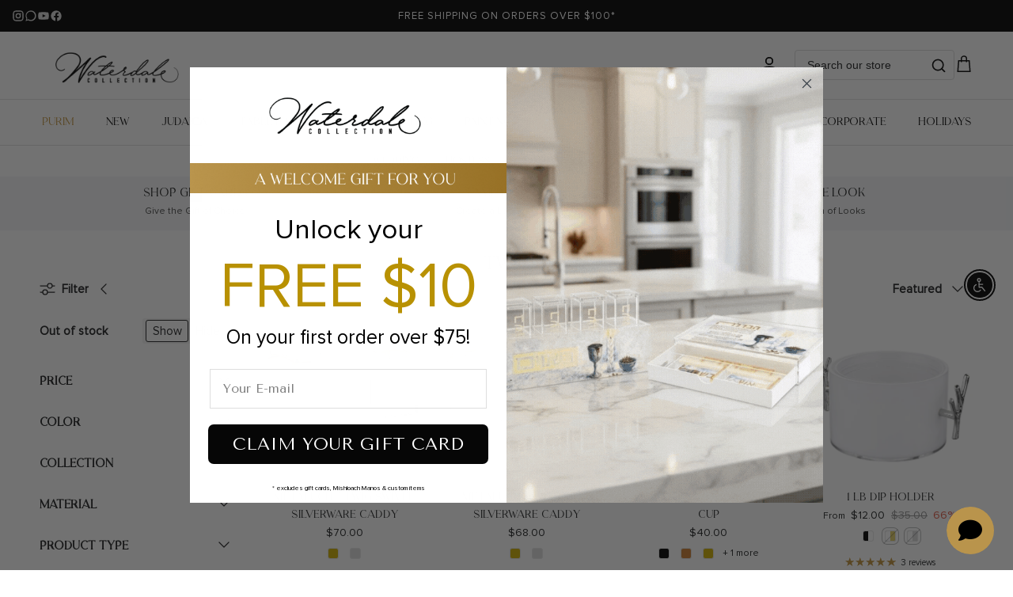

--- FILE ---
content_type: text/html; charset=UTF-8
request_url: https://app.answerai.co.uk/widget/htuBqZGI5ViPqDJ9z8uTuraRQfn3cnMH/button
body_size: 1829
content:
<html lang="en"><head><meta content="text/html; charset=utf-8">
	<meta name="viewport" content="width=device-width, initial-scale=1, maximum-scale=1, user-scalable=no">
	<link href="https://fonts.googleapis.com/css?family=Lato:100,100i,300,300i,400,400i,700,700i,900,900i&amp;subset=latin-ext">
	<link rel="stylesheet" href="https://cdnjs.cloudflare.com/ajax/libs/font-awesome/6.4.0/css/all.min.css" integrity="sha512-iecdLmaskl7CVkqkXNQ/ZH/XLlvWZOJyj7Yy7tcenmpD1ypASozpmT/E0iPtmFIB46ZmdtAc9eNBvH0H/ZpiBw==" crossorigin="anonymous" referrerpolicy="no-referrer" />
	<style>
		

		:root {
		--answer-header-background-color: #003473 !important;
		--answer-header-text-color: #ffffff !important;' +
		}
		.answer-visitor-chat-bubble {
			background :  #e5e5e5 !important;
			color :  #333333 !important;
		}
		.answer-agent-chat-bubble {
			background :  #003473 !important;
			color :  #ffffff !important;
		}
	</style>
		</head>
		<body class="font-lato" style="margin:0px">
			<div style="width: 100%; height: 100%;">
								<button id="button" 
						type="button" 
						onclick="toggle_button(this)" 
						style="cursor:pointer;
							   width:60px; 
							   height:60px;
							   border-radius:32px;
							   bottom: 0px; 
							   left: 0px; 
							   position: absolute; 
							   z-index: 1000; 
							   border: 0px;
							   background-color:rgb(185 148 76 / 1.00);
							   color:#000000;"
							   data-state="show">
						<i class="fa fa-angle-down" id="answer-ai-hide" style="font-size:30px;display:none"></i>
						<i class="fa fa-comment" id="answer-ai-show" style="font-size:30px;"></i>
				</button>
							</div>

		</body>
		<script>

		var is_mobile_htuBqZGI5ViPqDJ9z8uTuraRQfn3cnMH = false;
		var current_path_htuBqZGI5ViPqDJ9z8uTuraRQfn3cnMH = window.location.pathname;
		var mobile_button_style_json_htuBqZGI5ViPqDJ9z8uTuraRQfn3cnMH = "{}";
		var desktop_button_style_json_htuBqZGI5ViPqDJ9z8uTuraRQfn3cnMH = "{}";

		function applyButtonStyles_htuBqZGI5ViPqDJ9z8uTuraRQfn3cnMH(element, stylesObject) {
			if (!element || !stylesObject) { return; }
			try {
				Object.keys(stylesObject).forEach(function(key){
					var value = stylesObject[key];
					var kebabKey = key.indexOf('-') !== -1 ? key : key.replace(/([A-Z])/g, '-$1').toLowerCase();
					element.style.setProperty(kebabKey, value, 'important');
				});
			} catch(e) {}
		}

		parent.postMessage({function: "check_button_mobile_htuBqZGI5ViPqDJ9z8uTuraRQfn3cnMH"}, '*' );

			window.addEventListener("message", (event)=>{
			    if (event.data.event == "button_click_htuBqZGI5ViPqDJ9z8uTuraRQfn3cnMH"){
					document.getElementById('button').dataset.state 		= event.data.show_htuBqZGI5ViPqDJ9z8uTuraRQfn3cnMH ? 'hide' : 'show';
					document.getElementById("answer-ai-show").style.display = event.data.show_htuBqZGI5ViPqDJ9z8uTuraRQfn3cnMH ? "none" : 'inline';
					document.getElementById("answer-ai-hide").style.display = event.data.show_htuBqZGI5ViPqDJ9z8uTuraRQfn3cnMH ? "inline": 'none';
				}

				if(event.data.event == "button_mobile_htuBqZGI5ViPqDJ9z8uTuraRQfn3cnMH"){
					is_mobile_htuBqZGI5ViPqDJ9z8uTuraRQfn3cnMH = event.data.mobile;
					current_path_htuBqZGI5ViPqDJ9z8uTuraRQfn3cnMH = event.data.location;
					document.getElementById('button').style.transform = is_mobile_htuBqZGI5ViPqDJ9z8uTuraRQfn3cnMH ? 
					'scale(' + 1 + ')' : 
					'scale(' + 1 + ')';

					try {
						var jsonString_htuBqZGI5ViPqDJ9z8uTuraRQfn3cnMH = is_mobile_htuBqZGI5ViPqDJ9z8uTuraRQfn3cnMH ? mobile_button_style_json_htuBqZGI5ViPqDJ9z8uTuraRQfn3cnMH : desktop_button_style_json_htuBqZGI5ViPqDJ9z8uTuraRQfn3cnMH;
						var stylesObject_htuBqZGI5ViPqDJ9z8uTuraRQfn3cnMH = {};
						if (jsonString_htuBqZGI5ViPqDJ9z8uTuraRQfn3cnMH && jsonString_htuBqZGI5ViPqDJ9z8uTuraRQfn3cnMH.trim() !== '') {
							stylesObject_htuBqZGI5ViPqDJ9z8uTuraRQfn3cnMH = JSON.parse(jsonString_htuBqZGI5ViPqDJ9z8uTuraRQfn3cnMH);
						}
						applyButtonStyles_htuBqZGI5ViPqDJ9z8uTuraRQfn3cnMH(document.getElementById('button'), stylesObject_htuBqZGI5ViPqDJ9z8uTuraRQfn3cnMH);
					} catch(e) {}

					if (matchesWildcardUrls_htuBqZGI5ViPqDJ9z8uTuraRQfn3cnMH()) {
						document.getElementById('button').style.display = 'none';
					} else {
												document.getElementById('button').style.display = 'block';
											}
				}
			}
			, false);
			if(window.show_splash_htuBqZGI5ViPqDJ9z8uTuraRQfn3cnMH == 'htuBqZGI5ViPqDJ9z8uTuraRQfn3cnMH'){
				setTimeout(function(){
					parent.postMessage({function: "button_click_htuBqZGI5ViPqDJ9z8uTuraRQfn3cnMH", value:true}, '*');
				}, 1000)
			}
						function toggle_button(ele)
			{	
				parent.postMessage({function: "button_click_htuBqZGI5ViPqDJ9z8uTuraRQfn3cnMH", value:ele.dataset.state == "show"}, '*');
			}

			function matchesWildcardUrls_htuBqZGI5ViPqDJ9z8uTuraRQfn3cnMH() {
				// Example wildcard patterns - replace with your actual array
				var wildcardUrls_htuBqZGI5ViPqDJ9z8uTuraRQfn3cnMH = [];

				if(is_mobile_htuBqZGI5ViPqDJ9z8uTuraRQfn3cnMH) {
					wildcardUrls_htuBqZGI5ViPqDJ9z8uTuraRQfn3cnMH = "".split(','); //mobile;
				} else {
					wildcardUrls_htuBqZGI5ViPqDJ9z8uTuraRQfn3cnMH = "".split(','); //desktop;
				}

				return wildcardUrls_htuBqZGI5ViPqDJ9z8uTuraRQfn3cnMH.some(pattern_htuBqZGI5ViPqDJ9z8uTuraRQfn3cnMH => {
					// Convert wildcard pattern to regex
					const regexPattern_htuBqZGI5ViPqDJ9z8uTuraRQfn3cnMH = pattern_htuBqZGI5ViPqDJ9z8uTuraRQfn3cnMH
						.replace(/\//g, '\\/') // Escape forward slashes
						.replace(/\*/g, '.*'); 
					const regex_htuBqZGI5ViPqDJ9z8uTuraRQfn3cnMH = new RegExp(`^${regexPattern_htuBqZGI5ViPqDJ9z8uTuraRQfn3cnMH}$`);
					
					return regex_htuBqZGI5ViPqDJ9z8uTuraRQfn3cnMH.test(current_path_htuBqZGI5ViPqDJ9z8uTuraRQfn3cnMH);
				});
			} 

		</script>
		</html>


--- FILE ---
content_type: text/css
request_url: https://waterdalecollection.com/cdn/shop/t/110/assets/swatches.css?v=163052750020605043881768929065
body_size: 881
content:
@charset "UTF-8";[data-swatch=white]{--swatch-background-color:#ffffff}[data-swatch=red]{--swatch-background-color:#AC1C1C}[data-swatch=emerald]{--swatch-background-color:#00646C}[data-swatch=sage]{--swatch-background-color:#8DA29A}[data-swatch="olive green"]{--swatch-background-color:#BAB86C}[data-swatch=blue]{--swatch-background-color:#0e3d8a}[data-swatch=green]{--swatch-background-color:#37B767}[data-swatch=yellow]{--swatch-background-color:#E3DD0B}[data-swatch=gold]{--swatch-background-color:#D1B000}[data-swatch=marble]{--swatch-background-color:#DDDDDD}[data-swatch=camel]{--swatch-background-color:#DF974D}[data-swatch=silver]{--swatch-background-color:#DDDDDD}[data-swatch=black]{--swatch-background-color:#000000}[data-swatch="black & gold"],[data-swatch=onyx]{--swatch-background-image: linear-gradient(to right, #000000, #000000 50%, #D1B000 50%, #D1B000) }[data-swatch="black & silver"]{--swatch-background-image: linear-gradient(to right, #000000, #000000 50%, #DDDDDD 50%, #DDDDDD) }[data-swatch=clear]{--swatch-background-color:#fffff}[data-swatch="clear & black"]{--swatch-background-image: linear-gradient(to right, #ffffff, #ffffff 50%, #000000 50%, #000000) }[data-swatch="white & black"]{--swatch-background-image: linear-gradient(to right, #000000, #000000 50%, #ffffff 50%, #ffffff) }[data-swatch="black & white"]{--swatch-background-image: linear-gradient(to right, #ffffff, #ffffff 50%, #000000 50%, #000000) }[data-swatch=bronze]{--swatch-background-color:#CD7F32}[data-swatch="white & gold"]{--swatch-background-image: linear-gradient(to right, #ffffff, #ffffff 50%, #D1B000 50%, #D1B000) }[data-swatch="white & silver"]{--swatch-background-image: linear-gradient(to right, #ffffff, #ffffff 50%, #C0C0C0 50%, #C0C0C0) }[data-swatch="clear & gold"]{--swatch-background-image: linear-gradient(to right, #ffffff, #ffffff 50%, #D1B000 50%, #D1B000) }[data-swatch="clear & silver"]{--swatch-background-image: linear-gradient(to right, #ffffff, #ffffff 50%, #C0C0C0 50%, #C0C0C0) }[data-swatch="dark wood"]{--swatch-background-color:#A1662F}[data-swatch=frosted]{--swatch-background-color:#d3d3d3}[data-swatch=gray]{--swatch-background-color:#808080}[data-swatch=navy]{--swatch-background-color:#000080}[data-swatch="navy & white"]{--swatch-background-image: linear-gradient(to right, #000080, #000080 50%, #ffffff 50%, #ffffff) }[data-swatch="navy & gold"]{--swatch-background-image: linear-gradient(to right, #000080, #000080 50%, #D1B000 50%, #D1B000) }[data-swatch="navy / white / gold"]{--swatch-background-image: linear-gradient(to right, #000080, #000080 33.3%, #ffffff 33.3%, #ffffff 66.6%, #D1B000 66.6%, #D1B000) }[data-swatch="blue & silver"]{--swatch-background-image: linear-gradient(to right, #0e3d8a, #0e3d8a 50%, #000000 50%, #000000) }[data-swatch="gold & silver"]{--swatch-background-image: linear-gradient(to right, #D1B000, #D1B000 50%, #C0C0C0 50%, #C0C0C0) }[data-swatch="gold & white"]{--swatch-background-image: linear-gradient(to right, #D1B000, #D1B000 50%, #ffffff 50%, #ffffff) }[data-swatch=purple]{--swatch-background-color:#800080}[data-swatch=pink]{--swatch-background-color:#FE828C}[data-swatch=brown]{--swatch-background-color:#964B00}[data-swatch="light wood"]{--swatch-background-color:#deb887}[data-swatch="gray & gold painting"]{--swatch-background-image: url(//waterdalecollection.com/cdn/shop/files/Gray_Gold_128x128_crop_center.png?v=6701688986280972597) }[data-swatch="marble & gold"]{--swatch-background-image: linear-gradient(to right, #808080, #808080 50%, #D1B000 50%, #D1B000) }[data-swatch="gold & gold"]{--swatch-background-color:#D1B000}[data-swatch="silver & silver"]{--swatch-background-color:#C0C0C0}[data-swatch="marble & silver"]{--swatch-background-image: linear-gradient(to right, #808080, #808080 50%, #C0C0C0 50%, #C0C0C0) }[data-swatch=amber]{--swatch-background-color:#FFBF00}[data-swatch="black glitter"]{--swatch-background-color:#000000}[data-swatch=blush]{--swatch-background-color:#FE828C}[data-swatch="brown / tan / gold"]{--swatch-background-image: linear-gradient(to right, #964B00, #964B00 33.3%, #D2B48C 33.3%, #D2B48C 66.6%, #D1B000 66.6%, #D1B000) }[data-swatch="brown / white / gold"]{--swatch-background-image: linear-gradient(to right, #964B00, #964B00 33.3%, #ffffff 33.3%, #ffffff 66.6%, #D1B000 66.6%, #D1B000) }[data-swatch=tan]{--swatch-background-color:#D2B48C}[data-swatch="cream & gold"]{--swatch-background-image: linear-gradient(to right, #D2B48C, #D2B48C 50%, #D1B000 50%, #D1B000) }[data-swatch="dark gold / white / gold"]{--swatch-background-image: linear-gradient(to right, #966919, #966919 33.3%, #ffffff 33.3%, #ffffff 66.6%, #D1B000 66.6%, #D1B000) }[data-swatch="dark gray & silver"]{--swatch-background-image: linear-gradient(to right, #5A5A5A, #5A5A5A 50%, #C0C0C0 50%, #C0C0C0) }[data-swatch="dark gray / silver / black"]{--swatch-background-image: linear-gradient(to right, #5A5A5A, #5A5A5A 33.3%, #C0C0C0 33.3%, #C0C0C0 66.6%, #000000 66.6%, #000000) }[data-swatch="silver / white / black"]{--swatch-background-image: linear-gradient(to right, #C0C0C0, #C0C0C0 33.3%, #ffffff 33.3%, #ffffff 66.6%, #000000 66.6%, #000000) }[data-swatch="dark gray / white / silver"]{--swatch-background-image: linear-gradient(to right, #5A5A5A, #5A5A5A 33.3%, #ffffff 33.3%, #ffffff 66.6%, #C0C0C0 66.6%, #C0C0C0) }[data-swatch="gold - no words"]{--swatch-background-color:#964B00}[data-swatch="gold / rose gold / cream"]{--swatch-background-image: linear-gradient(to right, #D1B000, #D1B000 33.3%, #B76E79 33.3%, #B76E79 66.6%, #D2B48C 66.6%, #D2B48C) }[data-swatch="gold / white / sapphire"]{--swatch-background-image: linear-gradient(to right, #D1B000, #D1B000 33.3%, #ffffff 33.3%, #ffffff 66.6%, #0e3d8a 66.6%, #0e3d8a) }[data-swatch="gold / white / silver"]{--swatch-background-image: linear-gradient(to right, #D1B000, #D1B000 33.3%, #ffffff 33.3%, #ffffff 66.6%, #C0C0C0 66.6%, #C0C0C0) }[data-swatch="gold glitter"]{--swatch-background-color:#D1B000}[data-swatch="gray / white / silver"]{--swatch-background-image: linear-gradient(to right, #808080, #808080 33.3%, #ffffff 33.3%, #ffffff 66.6%, #C0C0C0 66.6%, #C0C0C0) }[data-swatch="gray smooth"],[data-swatch="gray velvet pattern"]{--swatch-background-color:#808080}[data-swatch="gun metal"]{--swatch-background-color:#5A5A5A}[data-swatch="gold mirror"]{--swatch-background-color:#D1B000}[data-swatch="rose gold"]{--swatch-background-color:#B76E79}[data-swatch="rose gold & cream"]{--swatch-background-image: linear-gradient(to right, #B76E79, #B76E79 50%, #D2B48C 50%, #D2B48C) }[data-swatch="silver glitter"],[data-swatch="silver mirror"]{--swatch-background-color:#C0C0C0}[data-swatch="tan & white"]{--swatch-background-image: linear-gradient(to right, #80604d, #80604d 50%, #ffffff 50%, #ffffff) }[data-swatch=taupe]{--swatch-background-color:#D2B48C}[data-swatch="taupe & white"]{--swatch-background-image: linear-gradient(to right, #D2B48C, #D2B48C 50%, #ffffff 50%, #ffffff) }[data-swatch=mauve],[data-swatch="pink / mauve"],[data-swatch="mauve pink"],[data-swatch=watercolor]{--swatch-background-color:#FFB6C1}[data-swatch=wood]{--swatch-background-color:#A1662F}[data-swatch="emerald green"]{--swatch-background-color:#246927}[data-swatch=cherry]{--swatch-background-image: url(//waterdalecollection.com/cdn/shop/files/Cherry_128x128_crop_center.jpg?v=8262545045257589896) }[data-swatch="silver & gold"]{--swatch-background-image: url(//waterdalecollection.com/cdn/shop/files/Silver_Gold_128x128_crop_center.jpg?v=33211) }[data-swatch=embossed]{--swatch-background-image: url(//waterdalecollection.com/cdn/shop/files/Embossed_128x128_crop_center.jpg?v=33211) }[data-swatch=plain]{--swatch-background-image: url(//waterdalecollection.com/cdn/shop/files/Plain_128x128_crop_center.jpg?v=33211) }[data-swatch=geometric]{--swatch-background-image: url(//waterdalecollection.com/cdn/shop/files/Geometric_128x128_crop_center.jpg?v=16616545937942471990) }[data-swatch=leatherette]{--swatch-background-image: url(//waterdalecollection.com/cdn/shop/files/Leatherette_128x128_crop_center.jpg?v=663563072824200437) }[data-swatch=agate]{--swatch-background-image: url(//waterdalecollection.com/cdn/shop/files/Agate1_128x128_crop_center.jpg?v=9120396662706520745) }[data-swatch=butterfly]{--swatch-background-image: url(//waterdalecollection.com/cdn/shop/files/Butterfly1_128x128_crop_center.jpg?v=10900138594446062894) }[data-swatch=classic]{--swatch-background-image: url(//waterdalecollection.com/cdn/shop/files/Classic1_128x128_crop_center.jpg?v=6435995207013158874) }[data-swatch="classic2.0"]{--swatch-background-image: url(//waterdalecollection.com/cdn/shop/files/classic2.0_128x128_crop_center.jpg?v=4418551569273970777) }[data-swatch="dot border"]{--swatch-background-image: url(//waterdalecollection.com/cdn/shop/files/Dot_128x128_crop_center.jpg?v=9899858340632544132) }[data-swatch="french toile"]{--swatch-background-image: url(//waterdalecollection.com/cdn/shop/files/Frenchtoile_128x128_crop_center.jpg?v=11557295715842929331) }[data-swatch=hemstitch]{--swatch-background-image: url(//waterdalecollection.com/cdn/shop/files/Hemstitch1_128x128_crop_center.jpg?v=7632993117534856505) }[data-swatch=lemona]{--swatch-background-image: url(//waterdalecollection.com/cdn/shop/files/Lemona1_128x128_crop_center.jpg?v=8861596085524308616) }[data-swatch=onyx]{--swatch-background-image: url(//waterdalecollection.com/cdn/shop/files/onyx1_128x128_crop_center.jpg?v=6519373805970253745) }[data-swatch=painted]{--swatch-background-image: url(//waterdalecollection.com/cdn/shop/files/Painted1_128x128_crop_center.jpg?v=7572447955683699704) }[data-swatch="onyx butterfly"]{--swatch-background-image: url(//waterdalecollection.com/cdn/shop/files/onyxbutterfly_128x128_crop_center.jpg?v=16546741022053838366) }[data-swatch=resin]{--swatch-background-image: url(//waterdalecollection.com/cdn/shop/files/Resin1_128x128_crop_center.jpg?v=15903206021917512779) }[data-swatch=suspended]{--swatch-background-image: url(//waterdalecollection.com/cdn/shop/files/SS-SU_128x128_crop_center.jpg?v=9384658301544726796) }[data-swatch=leaf]{--swatch-background-image: url(//waterdalecollection.com/cdn/shop/files/Leaf_128x128_crop_center.jpg?v=7734652833206511208) }[data-swatch=embossed]{--swatch-background-image: url(//waterdalecollection.com/cdn/shop/files/embossed_128x128_crop_center.png?v=6953138037857101227) }[data-swatch=plain]{--swatch-background-image: url(//waterdalecollection.com/cdn/shop/files/plain_128x128_crop_center.png?v=10599949020714379873) }
/*# sourceMappingURL=/cdn/shop/t/110/assets/swatches.css.map?v=163052750020605043881768929065 */


--- FILE ---
content_type: text/json
request_url: https://conf.config-security.com/model
body_size: 84
content:
{"title":"recommendation AI model (keras)","structure":"release_id=0x3c:7a:4a:4e:2e:37:37:38:44:4f:50:33:51:69:3e:77:26:4d:25:6d:5a:52:63:25:52:4c:75:50:7a;keras;n0so6vgpw7f8l4o1ooqxbv5k3ei2soiut6n62lzox8effkw49bpgixkqegolnurocm22il0o","weights":"../weights/3c7a4a4e.h5","biases":"../biases/3c7a4a4e.h5"}

--- FILE ---
content_type: application/javascript; charset=utf-8
request_url: https://app.answerai.co.uk/widget/htuBqZGI5ViPqDJ9z8uTuraRQfn3cnMH/script
body_size: 8753
content:
const const_button_iframe_htuBqZGI5ViPqDJ9z8uTuraRQfn3cnMH = '<iframe src="https://app.answerai.co.uk/widget/htuBqZGI5ViPqDJ9z8uTuraRQfn3cnMH/button" frameborder="0" scrolling="no" width="64px" height="64px" style="outline:none !important; visibility:visible !important; resize:none !important; box-shadow:none !important; overflow:visible !important; background:none !important; opacity:1 !important; filter:alpha(opacity=100) !important; -ms-filter:progid:DXImageTransform.Microsoft.Alpha(Opacity=100) !important; -mz-opacity:1 !important; -khtml-opacity:1 !important; top:auto !important; right:20px !important; bottom:20px !important; left :auto !important; position:fixed !important; border:0 !important; min-height:60px !important; min-width:64px !important; max-height:60px !important; max-width:64px !important; padding:0 !important; margin:0 !important; -moz-transition-property:none !important; -webkit-transition-property:none !important; -o-transition-property:none !important; transition-property:none !important; transform:none !important; -webkit-transform:none !important; -ms-transform:none !important; width:64px !important; height:60px !important; display:block !important; z-index:1000001 !important; background-color:transparent !important; cursor:none !important; float:none !important; border-radius:32px !important; pointer-events:auto !important; clip:auto !important; color-scheme:light !important;" id="button_htuBqZGI5ViPqDJ9z8uTuraRQfn3cnMH" name="button_htuBqZGI5ViPqDJ9z8uTuraRQfn3cnMH" class="" title="chat widget"></iframe>';
const const_splash_iframe_htuBqZGI5ViPqDJ9z8uTuraRQfn3cnMH = '<style type="text/css">.splash-animated-htuBqZGI5ViPqDJ9z8uTuraRQfn3cnMH {transition:width 200ms ease 0s, height 200ms ease 0s, max-height 200ms ease 0s, transform 300ms cubic-bezier(0, 1.2, 1, 1) 0s, opacity 83ms ease-out 0s;transform-origin: bottom right;}</style><div style="outline:none !important; visibility:visible !important; resize:none !important; box-shadow:rgba(0, 0, 0, 0.3) 0px 5px 40px; overflow:hidden !important; filter:alpha(opacity=100) !important; -ms-filter:progid:DXImageTransform.Microsoft.Alpha(Opacity 1}) !important; top:auto !important;                 right: -435px !important;                bottom:auto !important;                left:auto !important;position:fixed !important; opacity: 0 !important;border:0 !important; /*min-height:520px !important; min-width:385px !important; max-height:520px !important; max-width:385px !important; */padding:0 !important; margin:0 !important; width:385px !important; height:520px !important; z-index:1000001 !important; background-color:rgb(185 148 76 / 1.00) !important;cursor:none !important; float:none !important; border-radius:16px !important; pointer-events:auto !important; clip:auto !important; color-scheme:light !important;"id="splash_container_htuBqZGI5ViPqDJ9z8uTuraRQfn3cnMH" ><iframe src="" frameborder="0"id="splash_htuBqZGI5ViPqDJ9z8uTuraRQfn3cnMH" scrolling="no" width="385px" height="520px" class="open" title="splash widget"style="border-radius:16px"allowFullScreen></iframe></div>';

var mobile_htuBqZGI5ViPqDJ9z8uTuraRQfn3cnMH = mobile_check_htuBqZGI5ViPqDJ9z8uTuraRQfn3cnMH();
var compact_htuBqZGI5ViPqDJ9z8uTuraRQfn3cnMH = false;
var maximised_htuBqZGI5ViPqDJ9z8uTuraRQfn3cnMH = false;
var splash_mode_htuBqZGI5ViPqDJ9z8uTuraRQfn3cnMH = 'splash';
var splash_title_height_htuBqZGI5ViPqDJ9z8uTuraRQfn3cnMH = 0;
var recorded_splash_height_htuBqZGI5ViPqDJ9z8uTuraRQfn3cnMH = 0;
var logged_in_customer_htuBqZGI5ViPqDJ9z8uTuraRQfn3cnMH = null;
var chat_loaded_bool_htuBqZGI5ViPqDJ9z8uTuraRQfn3cnMH = false;
var request_running_htuBqZGI5ViPqDJ9z8uTuraRQfn3cnMH = false;

set_compact_htuBqZGI5ViPqDJ9z8uTuraRQfn3cnMH();

const chat_token_htuBqZGI5ViPqDJ9z8uTuraRQfn3cnMH = '';
const main_chat_htuBqZGI5ViPqDJ9z8uTuraRQfn3cnMH = '' == 'main_chat';
const attached_slugs_htuBqZGI5ViPqDJ9z8uTuraRQfn3cnMH = '';
const main_chat_style_htuBqZGI5ViPqDJ9z8uTuraRQfn3cnMH = main_chat_htuBqZGI5ViPqDJ9z8uTuraRQfn3cnMH ? 'style="width : 100%; height : 100%; display : table-cell; vertical-align : middle; text-align : center"' : '';
const const_element_to_add_htuBqZGI5ViPqDJ9z8uTuraRQfn3cnMH = '<div id="const_container_div" ' + main_chat_style_htuBqZGI5ViPqDJ9z8uTuraRQfn3cnMH + '>' + const_button_iframe_htuBqZGI5ViPqDJ9z8uTuraRQfn3cnMH + const_splash_iframe_htuBqZGI5ViPqDJ9z8uTuraRQfn3cnMH + '</div>';

const const_added_element_htuBqZGI5ViPqDJ9z8uTuraRQfn3cnMH = document.createElement('div');

if (main_chat_htuBqZGI5ViPqDJ9z8uTuraRQfn3cnMH) {
    const_added_element_htuBqZGI5ViPqDJ9z8uTuraRQfn3cnMH.style.height = '100%';
    const_added_element_htuBqZGI5ViPqDJ9z8uTuraRQfn3cnMH.style.width = '100%';
    const_added_element_htuBqZGI5ViPqDJ9z8uTuraRQfn3cnMH.style.display = 'table';

    if ('colour' == 'image') {
        document.body.style.marginTop = '0px';
        document.body.style.backgroundImage = 'url(rgb(255 255 255 / 0.50))';
        document.body.style.backgroundSize = 'cover';
    } else {
        document.body.style.marginTop = '0px';
        document.body.style.background = 'rgb(255 255 255 / 0.50)';
    }

    document.body.style.height = '100%';
    document.body.style.width = '100%';
    document.body.style.margin = '0px';

    document.firstElementChild.style.height = '100%';
    document.firstElementChild.style.width = '100%';
}

/* document.querySelectorAll('a').forEach(el => {
    el.addEventListener('click', function (e) {
        if (request_running_htuBqZGI5ViPqDJ9z8uTuraRQfn3cnMH) {
            e.preventDefault();
            // Show your own custom modal here
            const confirmed = confirm("Your agent is currently returning an answer, if you leave the page, your answer may not be returned.");
            if (confirmed) {
                window.location = e.target.href;
            }
        }
    });
}); */

const_added_element_htuBqZGI5ViPqDJ9z8uTuraRQfn3cnMH.innerHTML = const_element_to_add_htuBqZGI5ViPqDJ9z8uTuraRQfn3cnMH;
document.body.appendChild(const_added_element_htuBqZGI5ViPqDJ9z8uTuraRQfn3cnMH);

// Initialize button intersection monitoring after a short delay to ensure DOM is ready
setTimeout(() => {
    init_button_intersection_monitoring_htuBqZGI5ViPqDJ9z8uTuraRQfn3cnMH();
}, 500);

//on button click ... show/hide chat, toggle button cross or chat icon
const button_htuBqZGI5ViPqDJ9z8uTuraRQfn3cnMH = document.getElementById("button_htuBqZGI5ViPqDJ9z8uTuraRQfn3cnMH");
const splash_htuBqZGI5ViPqDJ9z8uTuraRQfn3cnMH = document.getElementById("splash_htuBqZGI5ViPqDJ9z8uTuraRQfn3cnMH");
const splash_container_htuBqZGI5ViPqDJ9z8uTuraRQfn3cnMH = document.getElementById("splash_container_htuBqZGI5ViPqDJ9z8uTuraRQfn3cnMH");

var previousUrl_htuBqZGI5ViPqDJ9z8uTuraRQfn3cnMH = location.href;
var observer_htuBqZGI5ViPqDJ9z8uTuraRQfn3cnMH = new MutationObserver(function(mutations) {
    // If URL changes...
    if (location.href !== previousUrl_htuBqZGI5ViPqDJ9z8uTuraRQfn3cnMH) {
        splash_onload_htuBqZGI5ViPqDJ9z8uTuraRQfn3cnMH();
        previousUrl_htuBqZGI5ViPqDJ9z8uTuraRQfn3cnMH = location.href;
    }
});

// Mutation observer setup
const config_htuBqZGI5ViPqDJ9z8uTuraRQfn3cnMH = {subtree: true, childList: true};
observer_htuBqZGI5ViPqDJ9z8uTuraRQfn3cnMH.observe(document, config_htuBqZGI5ViPqDJ9z8uTuraRQfn3cnMH);

window.addEventListener('load', function() {
    splash_onload_htuBqZGI5ViPqDJ9z8uTuraRQfn3cnMH();
    apply_button_iframe_position_htuBqZGI5ViPqDJ9z8uTuraRQfn3cnMH();
});

function splash_onload_htuBqZGI5ViPqDJ9z8uTuraRQfn3cnMH() {
    logged_in_customer_htuBqZGI5ViPqDJ9z8uTuraRQfn3cnMH = get_logged_in_customer_htuBqZGI5ViPqDJ9z8uTuraRQfn3cnMH();
    splash_htuBqZGI5ViPqDJ9z8uTuraRQfn3cnMH.contentWindow.postMessage({
        event: "script_load_htuBqZGI5ViPqDJ9z8uTuraRQfn3cnMH",
        url: window.location.href,
        customer: logged_in_customer_htuBqZGI5ViPqDJ9z8uTuraRQfn3cnMH
    }, '*');

    try { apply_button_iframe_position_htuBqZGI5ViPqDJ9z8uTuraRQfn3cnMH(); } catch(e) {}
    run_customer_check_htuBqZGI5ViPqDJ9z8uTuraRQfn3cnMH();
}

splash_htuBqZGI5ViPqDJ9z8uTuraRQfn3cnMH.src = splash_src_htuBqZGI5ViPqDJ9z8uTuraRQfn3cnMH();
splash_htuBqZGI5ViPqDJ9z8uTuraRQfn3cnMH.onload = splash_onload_htuBqZGI5ViPqDJ9z8uTuraRQfn3cnMH;

window.addEventListener(
    "message",
    (event) => {
        if (event.origin !== "https://app.answerai.co.uk") return;

        if (typeof(window[event.data.function]) != 'undefined') {
            window[event.data.function](event.data.value);
        }
    },
    false
);

function run_customer_check_htuBqZGI5ViPqDJ9z8uTuraRQfn3cnMH() {
    setTimeout(() => {
        var check_customer_htuBqZGI5ViPqDJ9z8uTuraRQfn3cnMH = get_logged_in_customer_htuBqZGI5ViPqDJ9z8uTuraRQfn3cnMH();
        if (logged_in_customer_htuBqZGI5ViPqDJ9z8uTuraRQfn3cnMH != check_customer_htuBqZGI5ViPqDJ9z8uTuraRQfn3cnMH) {
            logged_in_customer_htuBqZGI5ViPqDJ9z8uTuraRQfn3cnMH = check_customer_htuBqZGI5ViPqDJ9z8uTuraRQfn3cnMH
            splash_htuBqZGI5ViPqDJ9z8uTuraRQfn3cnMH.contentWindow.postMessage({
                event: "script_load_htuBqZGI5ViPqDJ9z8uTuraRQfn3cnMH",
                url: window.location.href,
                customer: logged_in_customer_htuBqZGI5ViPqDJ9z8uTuraRQfn3cnMH
            }, '*');
        }

        run_customer_check_htuBqZGI5ViPqDJ9z8uTuraRQfn3cnMH();
    }, 2000);
}

function get_logged_in_customer_htuBqZGI5ViPqDJ9z8uTuraRQfn3cnMH() {
    try {
        var curr_htuBqZGI5ViPqDJ9z8uTuraRQfn3cnMH = window.ShopifyAnalytics.meta.page.customerId;
        if (curr_htuBqZGI5ViPqDJ9z8uTuraRQfn3cnMH !== undefined && 
            curr_htuBqZGI5ViPqDJ9z8uTuraRQfn3cnMH !== null && 
            curr_htuBqZGI5ViPqDJ9z8uTuraRQfn3cnMH !== "") {
            return curr_htuBqZGI5ViPqDJ9z8uTuraRQfn3cnMH;
        }
    } catch(e) { }

    try {
        var curr_htuBqZGI5ViPqDJ9z8uTuraRQfn3cnMH = window.meta.page.customerId;
        if (curr_htuBqZGI5ViPqDJ9z8uTuraRQfn3cnMH !== undefined && 
            curr_htuBqZGI5ViPqDJ9z8uTuraRQfn3cnMH !== null && 
            curr_htuBqZGI5ViPqDJ9z8uTuraRQfn3cnMH !== "") {
            return curr_htuBqZGI5ViPqDJ9z8uTuraRQfn3cnMH;
        }
    } catch (e) { }

    try {
        var curr_htuBqZGI5ViPqDJ9z8uTuraRQfn3cnMH = _st.cid;
        if (curr_htuBqZGI5ViPqDJ9z8uTuraRQfn3cnMH !== undefined && 
            curr_htuBqZGI5ViPqDJ9z8uTuraRQfn3cnMH !== null && 
            curr_htuBqZGI5ViPqDJ9z8uTuraRQfn3cnMH !== "") {
            return curr_htuBqZGI5ViPqDJ9z8uTuraRQfn3cnMH;
        }
    } catch (e) { }

    return null;
}

function splash_src_htuBqZGI5ViPqDJ9z8uTuraRQfn3cnMH() {
    var splash_adds_htuBqZGI5ViPqDJ9z8uTuraRQfn3cnMH = [];

    if (compact_htuBqZGI5ViPqDJ9z8uTuraRQfn3cnMH) {
        splash_adds_htuBqZGI5ViPqDJ9z8uTuraRQfn3cnMH.push('mobile=true');
    }
    if (window.admin_splash_htuBqZGI5ViPqDJ9z8uTuraRQfn3cnMH == 'htuBqZGI5ViPqDJ9z8uTuraRQfn3cnMH') {
        splash_adds_htuBqZGI5ViPqDJ9z8uTuraRQfn3cnMH.push('is_example=true');
    }
    if (main_chat_htuBqZGI5ViPqDJ9z8uTuraRQfn3cnMH) {
        splash_adds_htuBqZGI5ViPqDJ9z8uTuraRQfn3cnMH.push('main_chat=true');
    }
    if (chat_token_htuBqZGI5ViPqDJ9z8uTuraRQfn3cnMH != '') {
        splash_adds_htuBqZGI5ViPqDJ9z8uTuraRQfn3cnMH.push('chat_token=');
    }
    if ('' != 'null') {
        splash_adds_htuBqZGI5ViPqDJ9z8uTuraRQfn3cnMH.push('name=');
    }
    if ('' != '') {
        splash_adds_htuBqZGI5ViPqDJ9z8uTuraRQfn3cnMH.push('params=');
    }

    if (attached_slugs_htuBqZGI5ViPqDJ9z8uTuraRQfn3cnMH != '') {
        splash_adds_htuBqZGI5ViPqDJ9z8uTuraRQfn3cnMH.push('attached_slugs=' + encodeURIComponent(attached_slugs_htuBqZGI5ViPqDJ9z8uTuraRQfn3cnMH));
    }

        if (window.top == window.self && window.location.origin != "https://app.answerai.co.uk") {
        splash_adds_htuBqZGI5ViPqDJ9z8uTuraRQfn3cnMH.push('widget_visited=true');
    }
    
    return 'https://app.answerai.co.uk/widget/htuBqZGI5ViPqDJ9z8uTuraRQfn3cnMH/splash?' + splash_adds_htuBqZGI5ViPqDJ9z8uTuraRQfn3cnMH.join('&');
}

function button_click_htuBqZGI5ViPqDJ9z8uTuraRQfn3cnMH(show_htuBqZGI5ViPqDJ9z8uTuraRQfn3cnMH) {
    //if either of them are visible, hide them
    if (splash_container_htuBqZGI5ViPqDJ9z8uTuraRQfn3cnMH.style.transform != "scale(0)") {
        setTimeout(function() {
            splash_container_htuBqZGI5ViPqDJ9z8uTuraRQfn3cnMH.style.display = "none";
        }, 300);

        splash_container_htuBqZGI5ViPqDJ9z8uTuraRQfn3cnMH.style.transform = "scale(0)";
        splash_container_htuBqZGI5ViPqDJ9z8uTuraRQfn3cnMH.style.opacity = "0";

        if (compact_htuBqZGI5ViPqDJ9z8uTuraRQfn3cnMH) {
            compact_body_htuBqZGI5ViPqDJ9z8uTuraRQfn3cnMH(false);
        }
    } else {
        if (compact_htuBqZGI5ViPqDJ9z8uTuraRQfn3cnMH) {
            compact_body_htuBqZGI5ViPqDJ9z8uTuraRQfn3cnMH(true);
        }
        splash_container_htuBqZGI5ViPqDJ9z8uTuraRQfn3cnMH.style.display = "block";
        try { apply_button_iframe_position_htuBqZGI5ViPqDJ9z8uTuraRQfn3cnMH(); } catch(e) {}
        requestAnimationFrame(function(){
            splash_container_htuBqZGI5ViPqDJ9z8uTuraRQfn3cnMH.style.transform = "scale(1)";
            splash_container_htuBqZGI5ViPqDJ9z8uTuraRQfn3cnMH.style.opacity = "1";
        });
    }

    splash_htuBqZGI5ViPqDJ9z8uTuraRQfn3cnMH.contentWindow.postMessage({
        event: "button_click_htuBqZGI5ViPqDJ9z8uTuraRQfn3cnMH",
        splash_size: get_splash_size_htuBqZGI5ViPqDJ9z8uTuraRQfn3cnMH(),
        mobile: compact_htuBqZGI5ViPqDJ9z8uTuraRQfn3cnMH
    }, '*');
    button_htuBqZGI5ViPqDJ9z8uTuraRQfn3cnMH.contentWindow.postMessage({
        event: "button_click_htuBqZGI5ViPqDJ9z8uTuraRQfn3cnMH",
        show_htuBqZGI5ViPqDJ9z8uTuraRQfn3cnMH
    }, '*');
}

function compact_body_htuBqZGI5ViPqDJ9z8uTuraRQfn3cnMH(bool_htuBqZGI5ViPqDJ9z8uTuraRQfn3cnMH) {
    if (bool_htuBqZGI5ViPqDJ9z8uTuraRQfn3cnMH) {
        window.document.body.style.setProperty('height', '100%', 'important');
        window.document.body.style.setProperty('min-height', '100%', 'important');
        window.document.body.style.setProperty('max-height', '100%', 'important');
        window.document.body.style.setProperty('width', '100%', 'important');
        window.document.body.style.setProperty('min-width', '100%', 'important');
        window.document.body.style.setProperty('max-width', '100%', 'important');
        window.document.body.style.setProperty('overflow', 'hidden', 'important');
        window.document.body.style.setProperty('position', 'fixed', 'important');
    } else {
        window.document.body.style.removeProperty('height');
        window.document.body.style.removeProperty('min-height');
        window.document.body.style.removeProperty('max-height');
        window.document.body.style.removeProperty('width');
        window.document.body.style.removeProperty('min-width');
        window.document.body.style.removeProperty('max-width');
        window.document.body.style.removeProperty('overflow');
        window.document.body.style.removeProperty('position');
    }
}

function set_splash_title_height_htuBqZGI5ViPqDJ9z8uTuraRQfn3cnMH(height_htuBqZGI5ViPqDJ9z8uTuraRQfn3cnMH) {
    splash_title_height_htuBqZGI5ViPqDJ9z8uTuraRQfn3cnMH = height_htuBqZGI5ViPqDJ9z8uTuraRQfn3cnMH;
    auto_resize_htuBqZGI5ViPqDJ9z8uTuraRQfn3cnMH();
}

function get_splash_size_htuBqZGI5ViPqDJ9z8uTuraRQfn3cnMH() {
    if (compact_htuBqZGI5ViPqDJ9z8uTuraRQfn3cnMH) {
        return {
            height: window.innerHeight,
            width: document.body.clientWidth,
            container_height: window.innerHeight,
            splash_height: window.innerHeight,
        }
    } else {
        var bound_rect_htuBqZGI5ViPqDJ9z8uTuraRQfn3cnMH = splash_container_htuBqZGI5ViPqDJ9z8uTuraRQfn3cnMH.getBoundingClientRect();
        bound_rect_htuBqZGI5ViPqDJ9z8uTuraRQfn3cnMH.container_height = bound_rect_htuBqZGI5ViPqDJ9z8uTuraRQfn3cnMH.bottom - 50;
        bound_rect_htuBqZGI5ViPqDJ9z8uTuraRQfn3cnMH.splash_height = bound_rect_htuBqZGI5ViPqDJ9z8uTuraRQfn3cnMH.container_height;

        var container_height_adj_htuBqZGI5ViPqDJ9z8uTuraRQfn3cnMH = splash_title_height_htuBqZGI5ViPqDJ9z8uTuraRQfn3cnMH == 0 ? -34 : splash_title_height_htuBqZGI5ViPqDJ9z8uTuraRQfn3cnMH;
        var new_splash_height_htuBqZGI5ViPqDJ9z8uTuraRQfn3cnMH = recorded_splash_height_htuBqZGI5ViPqDJ9z8uTuraRQfn3cnMH;

        if (splash_mode_htuBqZGI5ViPqDJ9z8uTuraRQfn3cnMH == 'splash') {
            bound_rect_htuBqZGI5ViPqDJ9z8uTuraRQfn3cnMH.splash_height = new_splash_height_htuBqZGI5ViPqDJ9z8uTuraRQfn3cnMH;
            bound_rect_htuBqZGI5ViPqDJ9z8uTuraRQfn3cnMH.new_height = new_splash_height_htuBqZGI5ViPqDJ9z8uTuraRQfn3cnMH;
            bound_rect_htuBqZGI5ViPqDJ9z8uTuraRQfn3cnMH.new_width = 385;
        } else {
            bound_rect_htuBqZGI5ViPqDJ9z8uTuraRQfn3cnMH.new_height = bound_rect_htuBqZGI5ViPqDJ9z8uTuraRQfn3cnMH.container_height;

                                    bound_rect_htuBqZGI5ViPqDJ9z8uTuraRQfn3cnMH.new_width = 385;
                                }

        bound_rect_htuBqZGI5ViPqDJ9z8uTuraRQfn3cnMH.height = bound_rect_htuBqZGI5ViPqDJ9z8uTuraRQfn3cnMH.new_height;
        bound_rect_htuBqZGI5ViPqDJ9z8uTuraRQfn3cnMH.width = bound_rect_htuBqZGI5ViPqDJ9z8uTuraRQfn3cnMH.new_width;
        return {
            height: bound_rect_htuBqZGI5ViPqDJ9z8uTuraRQfn3cnMH.height,
            width: bound_rect_htuBqZGI5ViPqDJ9z8uTuraRQfn3cnMH.width,
            container_height: bound_rect_htuBqZGI5ViPqDJ9z8uTuraRQfn3cnMH.container_height,
            splash_height: bound_rect_htuBqZGI5ViPqDJ9z8uTuraRQfn3cnMH.splash_height
        };
    }
}

function resize_splash_htuBqZGI5ViPqDJ9z8uTuraRQfn3cnMH(resize_obj_htuBqZGI5ViPqDJ9z8uTuraRQfn3cnMH) {
    splash_container_htuBqZGI5ViPqDJ9z8uTuraRQfn3cnMH.style.width = resize_obj_htuBqZGI5ViPqDJ9z8uTuraRQfn3cnMH.width + "px";
    splash_htuBqZGI5ViPqDJ9z8uTuraRQfn3cnMH.style.width = (resize_obj_htuBqZGI5ViPqDJ9z8uTuraRQfn3cnMH.splash_width ?? resize_obj_htuBqZGI5ViPqDJ9z8uTuraRQfn3cnMH.width) + "px";

    splash_container_htuBqZGI5ViPqDJ9z8uTuraRQfn3cnMH.style.height = resize_obj_htuBqZGI5ViPqDJ9z8uTuraRQfn3cnMH.height + "px";

    if (main_chat_htuBqZGI5ViPqDJ9z8uTuraRQfn3cnMH && !compact_htuBqZGI5ViPqDJ9z8uTuraRQfn3cnMH) {
        splash_htuBqZGI5ViPqDJ9z8uTuraRQfn3cnMH.style.height = maximised_htuBqZGI5ViPqDJ9z8uTuraRQfn3cnMH ? window.innerHeight + 'px' : (window.innerHeight * 0.9) + 'px';
    } else {
        splash_htuBqZGI5ViPqDJ9z8uTuraRQfn3cnMH.style.height = (resize_obj_htuBqZGI5ViPqDJ9z8uTuraRQfn3cnMH.splash_height ?? resize_obj_htuBqZGI5ViPqDJ9z8uTuraRQfn3cnMH.height) + "px";
    }
}

function record_splash_height_htuBqZGI5ViPqDJ9z8uTuraRQfn3cnMH(height_obj_htuBqZGI5ViPqDJ9z8uTuraRQfn3cnMH) {
    recorded_splash_height_htuBqZGI5ViPqDJ9z8uTuraRQfn3cnMH = height_obj_htuBqZGI5ViPqDJ9z8uTuraRQfn3cnMH.height;

    splash_container_htuBqZGI5ViPqDJ9z8uTuraRQfn3cnMH.style.display = "none";
    splash_container_htuBqZGI5ViPqDJ9z8uTuraRQfn3cnMH.style.transform = "scale(0)";

    try { apply_button_iframe_position_htuBqZGI5ViPqDJ9z8uTuraRQfn3cnMH(); } catch(e) {}
    setTimeout(function() {
        splash_container_htuBqZGI5ViPqDJ9z8uTuraRQfn3cnMH.style.right = "10px";
        splash_container_htuBqZGI5ViPqDJ9z8uTuraRQfn3cnMH.classList.add("splash-animated-htuBqZGI5ViPqDJ9z8uTuraRQfn3cnMH");
        try { apply_button_iframe_position_htuBqZGI5ViPqDJ9z8uTuraRQfn3cnMH(); } catch(e) {}
    }, 200);

    auto_resize_htuBqZGI5ViPqDJ9z8uTuraRQfn3cnMH();
    try { apply_button_iframe_position_htuBqZGI5ViPqDJ9z8uTuraRQfn3cnMH(); } catch(e) {}
}

function record_only_splash_height_htuBqZGI5ViPqDJ9z8uTuraRQfn3cnMH(height_obj_htuBqZGI5ViPqDJ9z8uTuraRQfn3cnMH) {
    recorded_splash_height_htuBqZGI5ViPqDJ9z8uTuraRQfn3cnMH = height_obj_htuBqZGI5ViPqDJ9z8uTuraRQfn3cnMH.height;
    auto_resize_htuBqZGI5ViPqDJ9z8uTuraRQfn3cnMH();
    try { apply_button_iframe_position_htuBqZGI5ViPqDJ9z8uTuraRQfn3cnMH(); } catch(e) {}
}

function change_splash_mode_htuBqZGI5ViPqDJ9z8uTuraRQfn3cnMH(splash_mode_value_htuBqZGI5ViPqDJ9z8uTuraRQfn3cnMH) {
    splash_mode_htuBqZGI5ViPqDJ9z8uTuraRQfn3cnMH = splash_mode_value_htuBqZGI5ViPqDJ9z8uTuraRQfn3cnMH;
    auto_resize_htuBqZGI5ViPqDJ9z8uTuraRQfn3cnMH();
}

function splash_click_htuBqZGI5ViPqDJ9z8uTuraRQfn3cnMH() {
    resize_splash_htuBqZGI5ViPqDJ9z8uTuraRQfn3cnMH(get_splash_size_htuBqZGI5ViPqDJ9z8uTuraRQfn3cnMH());
}

function splash_click_no_button_htuBqZGI5ViPqDJ9z8uTuraRQfn3cnMH() {
    var new_splash_size_htuBqZGI5ViPqDJ9z8uTuraRQfn3cnMH = get_splash_size_htuBqZGI5ViPqDJ9z8uTuraRQfn3cnMH();
    resize_splash_htuBqZGI5ViPqDJ9z8uTuraRQfn3cnMH(new_splash_size_htuBqZGI5ViPqDJ9z8uTuraRQfn3cnMH);
}

function auto_resize_htuBqZGI5ViPqDJ9z8uTuraRQfn3cnMH() {
    var auto_resize_obj_htuBqZGI5ViPqDJ9z8uTuraRQfn3cnMH = get_splash_size_htuBqZGI5ViPqDJ9z8uTuraRQfn3cnMH();

    if (compact_htuBqZGI5ViPqDJ9z8uTuraRQfn3cnMH) {
        splash_container_htuBqZGI5ViPqDJ9z8uTuraRQfn3cnMH.style.bottom = '0px';
        splash_container_htuBqZGI5ViPqDJ9z8uTuraRQfn3cnMH.style.right = '0px';
        splash_container_htuBqZGI5ViPqDJ9z8uTuraRQfn3cnMH.style.left = '0px';
        splash_container_htuBqZGI5ViPqDJ9z8uTuraRQfn3cnMH.style.top = '0px';
        splash_container_htuBqZGI5ViPqDJ9z8uTuraRQfn3cnMH.style.borderRadius = '0px';

        splash_htuBqZGI5ViPqDJ9z8uTuraRQfn3cnMH.style.borderRadius = '0px';
    } else {
        splash_container_htuBqZGI5ViPqDJ9z8uTuraRQfn3cnMH.style.bottom = '90px';
        splash_container_htuBqZGI5ViPqDJ9z8uTuraRQfn3cnMH.style.right = recorded_splash_height_htuBqZGI5ViPqDJ9z8uTuraRQfn3cnMH == 0 ? '435px' : 'right' == 'left' ? 'auto' : '10px';
        splash_container_htuBqZGI5ViPqDJ9z8uTuraRQfn3cnMH.style.left = 'right' == 'left' ? '10px' : 'auto';
        splash_container_htuBqZGI5ViPqDJ9z8uTuraRQfn3cnMH.style.top = 'auto';
        splash_container_htuBqZGI5ViPqDJ9z8uTuraRQfn3cnMH.style.borderRadius = '16px';

        if (main_chat_htuBqZGI5ViPqDJ9z8uTuraRQfn3cnMH) {
            splash_container_htuBqZGI5ViPqDJ9z8uTuraRQfn3cnMH.style.position = 'unset';
            splash_container_htuBqZGI5ViPqDJ9z8uTuraRQfn3cnMH.style.margin = 'auto';
        }

        splash_htuBqZGI5ViPqDJ9z8uTuraRQfn3cnMH.style.borderRadius = '16px';
    }
    resize_splash_htuBqZGI5ViPqDJ9z8uTuraRQfn3cnMH({
        height: auto_resize_obj_htuBqZGI5ViPqDJ9z8uTuraRQfn3cnMH.height,
        splash_height: auto_resize_obj_htuBqZGI5ViPqDJ9z8uTuraRQfn3cnMH.splash_height,
        width: auto_resize_obj_htuBqZGI5ViPqDJ9z8uTuraRQfn3cnMH.width
    });
    try { apply_button_iframe_position_htuBqZGI5ViPqDJ9z8uTuraRQfn3cnMH(); } catch(e) {}
}

window.addEventListener('resize', function(event) {
    check_resize_htuBqZGI5ViPqDJ9z8uTuraRQfn3cnMH();
}, true);

function check_resize_htuBqZGI5ViPqDJ9z8uTuraRQfn3cnMH() {
    var old_compact_htuBqZGI5ViPqDJ9z8uTuraRQfn3cnMH = compact_htuBqZGI5ViPqDJ9z8uTuraRQfn3cnMH;
    set_compact_htuBqZGI5ViPqDJ9z8uTuraRQfn3cnMH();
    compact_change_htuBqZGI5ViPqDJ9z8uTuraRQfn3cnMH = old_compact_htuBqZGI5ViPqDJ9z8uTuraRQfn3cnMH != compact_htuBqZGI5ViPqDJ9z8uTuraRQfn3cnMH;

    if (compact_change_htuBqZGI5ViPqDJ9z8uTuraRQfn3cnMH) {
        if (splash_container_htuBqZGI5ViPqDJ9z8uTuraRQfn3cnMH.style.transform == "scale(1)") {
            compact_body_htuBqZGI5ViPqDJ9z8uTuraRQfn3cnMH(compact_htuBqZGI5ViPqDJ9z8uTuraRQfn3cnMH);
        }
    }

    auto_resize_htuBqZGI5ViPqDJ9z8uTuraRQfn3cnMH();
    apply_button_iframe_position_htuBqZGI5ViPqDJ9z8uTuraRQfn3cnMH();

    splash_htuBqZGI5ViPqDJ9z8uTuraRQfn3cnMH.contentWindow.postMessage({
        event: "compact_change_htuBqZGI5ViPqDJ9z8uTuraRQfn3cnMH",
        compact: compact_htuBqZGI5ViPqDJ9z8uTuraRQfn3cnMH,
        maximised: maximised_htuBqZGI5ViPqDJ9z8uTuraRQfn3cnMH,
        splash_size: get_splash_size_htuBqZGI5ViPqDJ9z8uTuraRQfn3cnMH()
    }, '*');

    splash_htuBqZGI5ViPqDJ9z8uTuraRQfn3cnMH.contentWindow.postMessage({
        event: "chat_scroll_to_bottom_htuBqZGI5ViPqDJ9z8uTuraRQfn3cnMH"
    }, '*');
}

function set_compact_htuBqZGI5ViPqDJ9z8uTuraRQfn3cnMH() {
    compact_htuBqZGI5ViPqDJ9z8uTuraRQfn3cnMH =  mobile_htuBqZGI5ViPqDJ9z8uTuraRQfn3cnMH || window.innerHeight < 500 || maximised_htuBqZGI5ViPqDJ9z8uTuraRQfn3cnMH;;
}

function check_button_mobile_htuBqZGI5ViPqDJ9z8uTuraRQfn3cnMH() {   
    button_htuBqZGI5ViPqDJ9z8uTuraRQfn3cnMH.contentWindow.postMessage({
        event: "button_mobile_htuBqZGI5ViPqDJ9z8uTuraRQfn3cnMH", 
		mobile : compact_htuBqZGI5ViPqDJ9z8uTuraRQfn3cnMH,
        location : window.location.href,
    }, '*');
    apply_button_iframe_position_htuBqZGI5ViPqDJ9z8uTuraRQfn3cnMH();
}

function set_maximised_htuBqZGI5ViPqDJ9z8uTuraRQfn3cnMH(max_htuBqZGI5ViPqDJ9z8uTuraRQfn3cnMH) {
    maximised_htuBqZGI5ViPqDJ9z8uTuraRQfn3cnMH = max_htuBqZGI5ViPqDJ9z8uTuraRQfn3cnMH;
    check_resize_htuBqZGI5ViPqDJ9z8uTuraRQfn3cnMH();
}

function mobile_check_htuBqZGI5ViPqDJ9z8uTuraRQfn3cnMH() {
    var check_htuBqZGI5ViPqDJ9z8uTuraRQfn3cnMH = false;
    (function(a) {
        if (/(android|bb\d+|meego).+mobile|avantgo|bada\/|blackberry|blazer|compal|elaine|fennec|hiptop|iemobile|ip(hone|od)|iris|kindle|lge |maemo|midp|mmp|mobile.+firefox|netfront|opera m(ob|in)i|palm( os)?|phone|p(ixi|re)\/|plucker|pocket|psp|series(4|6)0|symbian|treo|up\.(browser|link)|vodafone|wap|windows ce|xda|xiino/i.test(a)||/1207|6310|6590|3gso|4thp|50[1-6]i|770s|802s|a wa|abac|ac(er|oo|s\-)|ai(ko|rn)|al(av|ca|co)|amoi|an(ex|ny|yw)|aptu|ar(ch|go)|as(te|us)|attw|au(di|\-m|r |s )|avan|be(ck|ll|nq)|bi(lb|rd)|bl(ac|az)|br(e|v)w|bumb|bw\-(n|u)|c55\/|capi|ccwa|cdm\-|cell|chtm|cldc|cmd\-|co(mp|nd)|craw|da(it|ll|ng)|dbte|dc\-s|devi|dica|dmob|do(c|p)o|ds(12|\-d)|el(49|ai)|em(l2|ul)|er(ic|k0)|esl8|ez([4-7]0|os|wa|ze)|fetc|fly(\-|_)|g1 u|g560|gene|gf\-5|g\-mo|go(\.w|od)|gr(ad|un)|haie|hcit|hd\-(m|p|t)|hei\-|hi(pt|ta)|hp( i|ip)|hs\-c|ht(c(\-| |_|a|g|p|s|t)|tp)|hu(aw|tc)|i\-(20|go|ma)|i230|iac( |\-|\/)|ibro|idea|ig01|ikom|im1k|inno|ipaq|iris|ja(t|v)a|jbro|jemu|jigs|kddi|keji|kgt( |\/)|klon|kpt |kwc\-|kyo(c|k)|le(no|xi)|lg( g|\/(k|l|u)|50|54|\-[a-w])|libw|lynx|m1\-w|m3ga|m50\/|ma(te|ui|xo)|mc(01|21|ca)|m\-cr|me(rc|ri)|mi(o8|oa|ts)|mmef|mo(01|02|bi|de|do|t(\-| |o|v)|zz)|mt(50|p1|v )|mwbp|mywa|n10[0-2]|n20[2-3]|n30(0|2)|n50(0|2|5)|n7(0(0|1)|10)|ne((c|m)\-|on|tf|wf|wg|wt)|nok(6|i)|nzph|o2im|op(ti|wv)|oran|owg1|p800|pan(a|d|t)|pdxg|pg(13|\-([1-8]|c))|phil|pire|pl(ay|uc)|pn\-2|po(ck|rt|se)|prox|psio|pt\-g|qa\-a|qc(07|12|21|32|60|\-[2-7]|i\-)|qtek|r380|r600|raks|rim9|ro(ve|zo)|s55\/|sa(ge|ma|mm|ms|ny|va)|sc(01|h\-|oo|p\-)|sdk\/|se(c(\-|0|1)|47|mc|nd|ri)|sgh\-|shar|sie(\-|m)|sk\-0|sl(45|id)|sm(al|ar|b3|it|t5)|so(ft|ny)|sp(01|h\-|v\-|v )|sy(01|mb)|t2(18|50)|t6(00|10|18)|ta(gt|lk)|tcl\-|tdg\-|tel(i|m)|tim\-|t\-mo|to(pl|sh)|ts(70|m\-|m3|m5)|tx\-9|up(\.b|g1|si)|utst|v400|v750|veri|vi(rg|te)|vk(40|5[0-3]|\-v)|vm40|voda|vulc|vx(52|53|60|61|70|80|81|83|85|98)|w3c(\-| )|webc|whit|wi(g |nc|nw)|wmlb|wonu|x700|yas\-|your|zeto|zte\-/i.test(a.substr(0,4)))
            check_htuBqZGI5ViPqDJ9z8uTuraRQfn3cnMH = true;
    })(navigator.userAgent||navigator.vendor||window.opera);
    return check_htuBqZGI5ViPqDJ9z8uTuraRQfn3cnMH;
}

function resize_button_iframe_htuBqZGI5ViPqDJ9z8uTuraRQfn3cnMH(value_htuBqZGI5ViPqDJ9z8uTuraRQfn3cnMH) {
    document.getElementById("button_htuBqZGI5ViPqDJ9z8uTuraRQfn3cnMH").style.width = (event.data.value.width + 5) + "px";
    document.getElementById("button_htuBqZGI5ViPqDJ9z8uTuraRQfn3cnMH").style.minWidth = (event.data.value.width + 5) + "px";
    document.getElementById("button_htuBqZGI5ViPqDJ9z8uTuraRQfn3cnMH").style.maxWidth = (event.data.value.width + 5) + "px";
}

function apply_button_iframe_position_htuBqZGI5ViPqDJ9z8uTuraRQfn3cnMH() {
    // Do not reposition when rendering inside the assistant page iframe (main chat context)
    if (main_chat_htuBqZGI5ViPqDJ9z8uTuraRQfn3cnMH || window.admin_splash_htuBqZGI5ViPqDJ9z8uTuraRQfn3cnMH == 'htuBqZGI5ViPqDJ9z8uTuraRQfn3cnMH') { return; }
    try {
        var top_val = compact_htuBqZGI5ViPqDJ9z8uTuraRQfn3cnMH ? '20px' : '20px';
        var left_val = compact_htuBqZGI5ViPqDJ9z8uTuraRQfn3cnMH ? '20px' : '20px';
        var button_iframe = document.getElementById('button_htuBqZGI5ViPqDJ9z8uTuraRQfn3cnMH');
        var splash_container = document.getElementById('splash_container_htuBqZGI5ViPqDJ9z8uTuraRQfn3cnMH');
        if (!button_iframe) return;
        // Use bottom instead of top
        button_iframe.style.setProperty('bottom', top_val, 'important');
        button_iframe.style.setProperty('top', 'auto', 'important');
        // Compute adjusted offsets for splash container
        function parsePxValue(v) {
            if (!v) return null;
            if (v === 'auto') return null;
            if (typeof v === 'number') return v;
            var m = (''+v).match(/^(\d+(?:\.\d+)?)(px)?$/);
            if (m) return parseFloat(m[1]);
            return null;
        }
        var topPx = parsePxValue(top_val);
		// If bottom offset is a concrete value (not 'auto'), prefer a safe-area-aware bottom
		var canCombineBottom = top_val && (''+top_val).trim() !== 'auto';
		if (mobile_htuBqZGI5ViPqDJ9z8uTuraRQfn3cnMH && canCombineBottom) {
			var bottomWithSafeArea = 'calc(env(safe-area-inset-bottom, 0px) + ' + top_val + ')';
			// This overrides the previous bottom; if env() is unsupported, the declaration is ignored and the fallback remains
			button_iframe.style.setProperty('bottom', bottomWithSafeArea, 'important');
		}
        var bottomAdjPx = topPx === null ? null : (topPx + 70);
        var leftPx = parsePxValue(left_val);
        var horizAdjPx = leftPx === null ? null : Math.max(leftPx - 10, 10);
        // Only reposition splash on desktop (skip on mobile/compact)
        if (splash_container && !compact_htuBqZGI5ViPqDJ9z8uTuraRQfn3cnMH) {
            if (bottomAdjPx !== null) {
                splash_container.style.setProperty('bottom', bottomAdjPx + 'px', 'important');
            } else {
                splash_container.style.setProperty('bottom', top_val, 'important');
            }
            splash_container.style.setProperty('top', 'auto', 'important');
			// Apply safe-area-aware bottom for splash on mobile only
			if (mobile_htuBqZGI5ViPqDJ9z8uTuraRQfn3cnMH) {
				if (bottomAdjPx !== null) {
					splash_container.style.setProperty('bottom', 'calc(env(safe-area-inset-bottom, 0px) + ' + bottomAdjPx + 'px)', 'important');
				} else if (canCombineBottom) {
					splash_container.style.setProperty('bottom', 'calc(env(safe-area-inset-bottom, 0px) + ' + top_val + ')', 'important');
				}
			}
        }

        // Horizontal: if widget_align is left, apply to right; else apply to left
        var align_is_left = 'right' === 'left';
        if (align_is_left) {
            button_iframe.style.setProperty('left', left_val, 'important');
            button_iframe.style.setProperty('right', 'auto', 'important');
            if (splash_container && !compact_htuBqZGI5ViPqDJ9z8uTuraRQfn3cnMH) {
                if (horizAdjPx !== null) {
                    splash_container.style.setProperty('left', horizAdjPx + 'px', 'important');
                } else {
                    splash_container.style.setProperty('left', left_val, 'important');
                }
                splash_container.style.setProperty('right', 'auto', 'important');
            }
        } else {
            button_iframe.style.setProperty('right', left_val, 'important');
            button_iframe.style.setProperty('left', 'auto', 'important');
            if (splash_container && !compact_htuBqZGI5ViPqDJ9z8uTuraRQfn3cnMH) {
                if (horizAdjPx !== null) {
                    splash_container.style.setProperty('right', horizAdjPx + 'px', 'important');
                } else {
                    splash_container.style.setProperty('right', left_val, 'important');
                }
                splash_container.style.setProperty('left', 'auto', 'important');
            }
        }
    } catch(e) {}
}

function dft_htuBqZGI5ViPqDJ9z8uTuraRQfn3cnMH(tool_id_htuBqZGI5ViPqDJ9z8uTuraRQfn3cnMH) {
    if (splash_container_htuBqZGI5ViPqDJ9z8uTuraRQfn3cnMH.style.transform == "scale(0)") {
        button_click_htuBqZGI5ViPqDJ9z8uTuraRQfn3cnMH(true); 
    }

    if (chat_loaded_bool_htuBqZGI5ViPqDJ9z8uTuraRQfn3cnMH) {
        splash_htuBqZGI5ViPqDJ9z8uTuraRQfn3cnMH.contentWindow.postMessage({
            event: "dft_htuBqZGI5ViPqDJ9z8uTuraRQfn3cnMH",
            tool_id: tool_id_htuBqZGI5ViPqDJ9z8uTuraRQfn3cnMH
        }, '*');
    } else {
        setTimeout(function() {
            dft_htuBqZGI5ViPqDJ9z8uTuraRQfn3cnMH(tool_id_htuBqZGI5ViPqDJ9z8uTuraRQfn3cnMH);
        }, 200);
    }
}

function chat_loaded_htuBqZGI5ViPqDJ9z8uTuraRQfn3cnMH(){
    //console.log("chat_loaded_htuBqZGI5ViPqDJ9z8uTuraRQfn3cnMH");
    chat_loaded_bool_htuBqZGI5ViPqDJ9z8uTuraRQfn3cnMH=true;
}

function add_to_cart_htuBqZGI5ViPqDJ9z8uTuraRQfn3cnMH(value_htuBqZGI5ViPqDJ9z8uTuraRQfn3cnMH) {
    var response_message_htuBqZGI5ViPqDJ9z8uTuraRQfn3cnMH = '';
    var response_translatable_id_htuBqZGI5ViPqDJ9z8uTuraRQfn3cnMH = null;
    var packet_htuBqZGI5ViPqDJ9z8uTuraRQfn3cnMH = {};

    fetch(window.Shopify.routes.root + 'cart/add.js', {
        method: 'POST',
        headers: {'Content-Type': 'application/json'},
        body: JSON.stringify({
            'items': [{
                'id': value_htuBqZGI5ViPqDJ9z8uTuraRQfn3cnMH.variant_id,
                'quantity': value_htuBqZGI5ViPqDJ9z8uTuraRQfn3cnMH.quantity
            }]
        })
    }).then((response_htuBqZGI5ViPqDJ9z8uTuraRQfn3cnMH) => {
        const status = response_htuBqZGI5ViPqDJ9z8uTuraRQfn3cnMH.status;
        return response_htuBqZGI5ViPqDJ9z8uTuraRQfn3cnMH.json().then(data => {
            return {status, data};
        });
    })
    .then(({status, data}) => {
        packet_htuBqZGI5ViPqDJ9z8uTuraRQfn3cnMH = data;
        if (status === 200) {
            response_message_htuBqZGI5ViPqDJ9z8uTuraRQfn3cnMH = 'Added to cart';
            response_translatable_id_htuBqZGI5ViPqDJ9z8uTuraRQfn3cnMH = 97;
        } else {
            response_message_htuBqZGI5ViPqDJ9z8uTuraRQfn3cnMH = 'Failed to add to cart';
            response_translatable_id_htuBqZGI5ViPqDJ9z8uTuraRQfn3cnMH = 98;
        }
    })
    .catch((error) => {
        //console.log("error", error);
        response_message_htuBqZGI5ViPqDJ9z8uTuraRQfn3cnMH = 'Failed to add to cart';
        response_translatable_id_htuBqZGI5ViPqDJ9z8uTuraRQfn3cnMH = 98;
    })
    .finally(() => {
        splash_htuBqZGI5ViPqDJ9z8uTuraRQfn3cnMH.contentWindow.postMessage({
            event: "response_from_cart_htuBqZGI5ViPqDJ9z8uTuraRQfn3cnMH",
            response_message: response_message_htuBqZGI5ViPqDJ9z8uTuraRQfn3cnMH,
            packet: packet_htuBqZGI5ViPqDJ9z8uTuraRQfn3cnMH,
            ref_id: value_htuBqZGI5ViPqDJ9z8uTuraRQfn3cnMH.ref_id,
            variant_id: value_htuBqZGI5ViPqDJ9z8uTuraRQfn3cnMH.variant_id,
            quantity: value_htuBqZGI5ViPqDJ9z8uTuraRQfn3cnMH.quantity,
            translatable_id : response_translatable_id_htuBqZGI5ViPqDJ9z8uTuraRQfn3cnMH
        }, '*');
    });
}
	
function go_to_cart_htuBqZGI5ViPqDJ9z8uTuraRQfn3cnMH(){
	window.location.href = window.location.origin + '/cart'
}

function request_status_htuBqZGI5ViPqDJ9z8uTuraRQfn3cnMH(request_running_input_htuBqZGI5ViPqDJ9z8uTuraRQfn3cnMH){
    //console.log("request_status_htuBqZGI5ViPqDJ9z8uTuraRQfn3cnMH", request_running_input_htuBqZGI5ViPqDJ9z8uTuraRQfn3cnMH);
    request_running_htuBqZGI5ViPqDJ9z8uTuraRQfn3cnMH = request_running_input_htuBqZGI5ViPqDJ9z8uTuraRQfn3cnMH;
}

// Array of selectors to check for intersection with the button
var button_intersection_selectors_htuBqZGI5ViPqDJ9z8uTuraRQfn3cnMH = [".add-to-cart"];
var button_intersection_observer_htuBqZGI5ViPqDJ9z8uTuraRQfn3cnMH = null;
var button_is_faded_htuBqZGI5ViPqDJ9z8uTuraRQfn3cnMH = false;
var button_original_display_htuBqZGI5ViPqDJ9z8uTuraRQfn3cnMH = null;

function init_button_intersection_monitoring_htuBqZGI5ViPqDJ9z8uTuraRQfn3cnMH() {
    const button_element_htuBqZGI5ViPqDJ9z8uTuraRQfn3cnMH = document.getElementById("button_htuBqZGI5ViPqDJ9z8uTuraRQfn3cnMH");
    
    if (!button_element_htuBqZGI5ViPqDJ9z8uTuraRQfn3cnMH) {
        // Button not ready yet, try again in 100ms
        setTimeout(init_button_intersection_monitoring_htuBqZGI5ViPqDJ9z8uTuraRQfn3cnMH, 100);
        return;
    }

    // Only run if there are selectors configured
    if (!button_intersection_selectors_htuBqZGI5ViPqDJ9z8uTuraRQfn3cnMH || button_intersection_selectors_htuBqZGI5ViPqDJ9z8uTuraRQfn3cnMH.length === 0) {
        return;
    }

    // Check for intersections with the specified selectors
    check_button_intersections_htuBqZGI5ViPqDJ9z8uTuraRQfn3cnMH();
    
    // Use IntersectionObserver for better performance and Safari compatibility
    if ('IntersectionObserver' in window) {
        setup_intersection_observer_htuBqZGI5ViPqDJ9z8uTuraRQfn3cnMH();
        setInterval(check_button_intersections_htuBqZGI5ViPqDJ9z8uTuraRQfn3cnMH, 500);
    } else {
        // Fallback for older browsers - use polling but less frequently
        setInterval(check_button_intersections_htuBqZGI5ViPqDJ9z8uTuraRQfn3cnMH, 250);
    }
    
    // Also check on window resize and scroll
    window.addEventListener('resize', check_button_intersections_htuBqZGI5ViPqDJ9z8uTuraRQfn3cnMH);
    window.addEventListener('scroll', check_button_intersections_htuBqZGI5ViPqDJ9z8uTuraRQfn3cnMH, { passive: true });
}

function setup_intersection_observer_htuBqZGI5ViPqDJ9z8uTuraRQfn3cnMH() {
    // Create observers for each target element
    button_intersection_selectors_htuBqZGI5ViPqDJ9z8uTuraRQfn3cnMH.forEach(selector => {
        const elements_htuBqZGI5ViPqDJ9z8uTuraRQfn3cnMH = document.querySelectorAll(selector);
        
        elements_htuBqZGI5ViPqDJ9z8uTuraRQfn3cnMH.forEach(element => {
            const observer_htuBqZGI5ViPqDJ9z8uTuraRQfn3cnMH = new IntersectionObserver((entries) => {
                entries.forEach(entry => {
                    if (entry.isIntersecting) {
                        // Element is visible, check if it intersects with button
                        check_single_intersection_htuBqZGI5ViPqDJ9z8uTuraRQfn3cnMH(entry.target);
                    } else {
                        // Element is not visible, check if button should fade back in
                        check_button_intersections_htuBqZGI5ViPqDJ9z8uTuraRQfn3cnMH();
                    }
                });
            }, {
                root: null,
                rootMargin: '0px',
                threshold: 0.1
            });
            
            observer_htuBqZGI5ViPqDJ9z8uTuraRQfn3cnMH.observe(element);
        });
    });
}

function check_single_intersection_htuBqZGI5ViPqDJ9z8uTuraRQfn3cnMH(target_element) {
    const button_element_htuBqZGI5ViPqDJ9z8uTuraRQfn3cnMH = document.getElementById("button_htuBqZGI5ViPqDJ9z8uTuraRQfn3cnMH");
    
    if (!button_element_htuBqZGI5ViPqDJ9z8uTuraRQfn3cnMH || !target_element) return;

    // Use a more reliable method for Safari mobile
    const button_rect_htuBqZGI5ViPqDJ9z8uTuraRQfn3cnMH = get_element_rect_safari_safe_htuBqZGI5ViPqDJ9z8uTuraRQfn3cnMH(button_element_htuBqZGI5ViPqDJ9z8uTuraRQfn3cnMH);
    const element_rect_htuBqZGI5ViPqDJ9z8uTuraRQfn3cnMH = get_element_rect_safari_safe_htuBqZGI5ViPqDJ9z8uTuraRQfn3cnMH(target_element);
    
    if (rectangles_intersect_htuBqZGI5ViPqDJ9z8uTuraRQfn3cnMH(button_rect_htuBqZGI5ViPqDJ9z8uTuraRQfn3cnMH, element_rect_htuBqZGI5ViPqDJ9z8uTuraRQfn3cnMH)) {
        if (!button_is_faded_htuBqZGI5ViPqDJ9z8uTuraRQfn3cnMH) {
            fade_button_out_htuBqZGI5ViPqDJ9z8uTuraRQfn3cnMH();
        }
    } else {
        // Check if any other elements are still intersecting
        check_button_intersections_htuBqZGI5ViPqDJ9z8uTuraRQfn3cnMH();
    }
}

function get_element_rect_safari_safe_htuBqZGI5ViPqDJ9z8uTuraRQfn3cnMH(element) {
    // Safari mobile sometimes returns incorrect getBoundingClientRect values
    // This function provides a more reliable alternative
    try {
        const rect = element.getBoundingClientRect();
        
        // Validate the rect values for Safari mobile
        if (isNaN(rect.top) || isNaN(rect.left) || isNaN(rect.width) || isNaN(rect.height)) {
            // Fallback to offset values
            return {
                top: element.offsetTop,
                left: element.offsetLeft,
                right: element.offsetLeft + element.offsetWidth,
                bottom: element.offsetTop + element.offsetHeight,
                width: element.offsetWidth,
                height: element.offsetHeight
            };
        }
        
        return rect;
    } catch (e) {
        // Ultimate fallback
        return {
            top: 0,
            left: 0,
            right: 0,
            bottom: 0,
            width: 0,
            height: 0
        };
    }
}

function check_button_intersections_htuBqZGI5ViPqDJ9z8uTuraRQfn3cnMH() {
    const button_element_htuBqZGI5ViPqDJ9z8uTuraRQfn3cnMH = document.getElementById("button_htuBqZGI5ViPqDJ9z8uTuraRQfn3cnMH");
    
    if (!button_element_htuBqZGI5ViPqDJ9z8uTuraRQfn3cnMH) return;

    const button_rect_htuBqZGI5ViPqDJ9z8uTuraRQfn3cnMH = get_element_rect_safari_safe_htuBqZGI5ViPqDJ9z8uTuraRQfn3cnMH(button_element_htuBqZGI5ViPqDJ9z8uTuraRQfn3cnMH);
    let is_intersecting_htuBqZGI5ViPqDJ9z8uTuraRQfn3cnMH = false;

    // Check each selector for intersections
    button_intersection_selectors_htuBqZGI5ViPqDJ9z8uTuraRQfn3cnMH.forEach(selector => {
        const elements_htuBqZGI5ViPqDJ9z8uTuraRQfn3cnMH = document.querySelectorAll(selector);
        
        elements_htuBqZGI5ViPqDJ9z8uTuraRQfn3cnMH.forEach(element => {
            const element_rect_htuBqZGI5ViPqDJ9z8uTuraRQfn3cnMH = get_element_rect_safari_safe_htuBqZGI5ViPqDJ9z8uTuraRQfn3cnMH(element);
            
            // Check if rectangles intersect
            if (rectangles_intersect_htuBqZGI5ViPqDJ9z8uTuraRQfn3cnMH(button_rect_htuBqZGI5ViPqDJ9z8uTuraRQfn3cnMH, element_rect_htuBqZGI5ViPqDJ9z8uTuraRQfn3cnMH)) {
                is_intersecting_htuBqZGI5ViPqDJ9z8uTuraRQfn3cnMH = true;
            }
        });
    });

    // Apply fade effect based on intersection
    if (is_intersecting_htuBqZGI5ViPqDJ9z8uTuraRQfn3cnMH && !button_is_faded_htuBqZGI5ViPqDJ9z8uTuraRQfn3cnMH) {
        fade_button_out_htuBqZGI5ViPqDJ9z8uTuraRQfn3cnMH();
    } else if (!is_intersecting_htuBqZGI5ViPqDJ9z8uTuraRQfn3cnMH && button_is_faded_htuBqZGI5ViPqDJ9z8uTuraRQfn3cnMH) {
        fade_button_in_htuBqZGI5ViPqDJ9z8uTuraRQfn3cnMH();
    }
}

function rectangles_intersect_htuBqZGI5ViPqDJ9z8uTuraRQfn3cnMH(rect1, rect2) {
    return !(rect1.right < rect2.left || 
             rect2.right < rect1.left || 
             rect1.bottom < rect2.top || 
             rect2.bottom < rect1.top);
}

function fade_button_out_htuBqZGI5ViPqDJ9z8uTuraRQfn3cnMH() {
    const button_element_htuBqZGI5ViPqDJ9z8uTuraRQfn3cnMH = document.getElementById("button_htuBqZGI5ViPqDJ9z8uTuraRQfn3cnMH");
    
    if (button_element_htuBqZGI5ViPqDJ9z8uTuraRQfn3cnMH && !button_is_faded_htuBqZGI5ViPqDJ9z8uTuraRQfn3cnMH) {
        // Store original display style for restoration
        if (!button_original_display_htuBqZGI5ViPqDJ9z8uTuraRQfn3cnMH) {
            button_original_display_htuBqZGI5ViPqDJ9z8uTuraRQfn3cnMH = button_element_htuBqZGI5ViPqDJ9z8uTuraRQfn3cnMH.style.display || 'block';
        }
        
        // Add Safari-specific styles for better compatibility
        button_element_htuBqZGI5ViPqDJ9z8uTuraRQfn3cnMH.style.transition = 'opacity 0.3s ease-in-out';
        button_element_htuBqZGI5ViPqDJ9z8uTuraRQfn3cnMH.style.opacity = '0';
        button_element_htuBqZGI5ViPqDJ9z8uTuraRQfn3cnMH.style.pointerEvents = 'none';
        button_element_htuBqZGI5ViPqDJ9z8uTuraRQfn3cnMH.style.cursor = 'default';
        
        // Force repaint for Safari mobile
        button_element_htuBqZGI5ViPqDJ9z8uTuraRQfn3cnMH.offsetHeight;
        
        button_is_faded_htuBqZGI5ViPqDJ9z8uTuraRQfn3cnMH = true;
    }
}

function fade_button_in_htuBqZGI5ViPqDJ9z8uTuraRQfn3cnMH() {
    const button_element_htuBqZGI5ViPqDJ9z8uTuraRQfn3cnMH = document.getElementById("button_htuBqZGI5ViPqDJ9z8uTuraRQfn3cnMH");
    
    if (button_element_htuBqZGI5ViPqDJ9z8uTuraRQfn3cnMH && button_is_faded_htuBqZGI5ViPqDJ9z8uTuraRQfn3cnMH) {
        // Add Safari-specific styles for better compatibility
        button_element_htuBqZGI5ViPqDJ9z8uTuraRQfn3cnMH.style.transition = 'opacity 0.3s ease-in-out';
        button_element_htuBqZGI5ViPqDJ9z8uTuraRQfn3cnMH.style.opacity = '1';
        button_element_htuBqZGI5ViPqDJ9z8uTuraRQfn3cnMH.style.pointerEvents = 'auto';
        button_element_htuBqZGI5ViPqDJ9z8uTuraRQfn3cnMH.style.cursor = 'pointer';
        
        // Restore original display style
        if (button_original_display_htuBqZGI5ViPqDJ9z8uTuraRQfn3cnMH) {
            button_element_htuBqZGI5ViPqDJ9z8uTuraRQfn3cnMH.style.display = button_original_display_htuBqZGI5ViPqDJ9z8uTuraRQfn3cnMH;
        }
        
        // Force repaint for Safari mobile
        button_element_htuBqZGI5ViPqDJ9z8uTuraRQfn3cnMH.offsetHeight;
        
        button_is_faded_htuBqZGI5ViPqDJ9z8uTuraRQfn3cnMH = false;
    }
}

// Function to update the intersection selectors array
function update_button_intersection_selectors_htuBqZGI5ViPqDJ9z8uTuraRQfn3cnMH(new_selectors) {
    button_intersection_selectors_htuBqZGI5ViPqDJ9z8uTuraRQfn3cnMH = new_selectors;
    check_button_intersections_htuBqZGI5ViPqDJ9z8uTuraRQfn3cnMH();
}

// Debug function for Safari mobile testing
function debug_button_intersection_htuBqZGI5ViPqDJ9z8uTuraRQfn3cnMH() {
    //console.log('Button Intersection Debug Info:');
    //console.log('Button element:', document.getElementById("button_htuBqZGI5ViPqDJ9z8uTuraRQfn3cnMH"));
    //console.log('Button rect:', get_element_rect_safari_safe_htuBqZGI5ViPqDJ9z8uTuraRQfn3cnMH(document.getElementById("button_htuBqZGI5ViPqDJ9z8uTuraRQfn3cnMH")));
    //console.log('Selectors:', button_intersection_selectors_htuBqZGI5ViPqDJ9z8uTuraRQfn3cnMH);
    //console.log('Button faded:', button_is_faded_htuBqZGI5ViPqDJ9z8uTuraRQfn3cnMH);
    
    button_intersection_selectors_htuBqZGI5ViPqDJ9z8uTuraRQfn3cnMH.forEach(selector => {
        const elements = document.querySelectorAll(selector);
        //console.log(`Selector "${selector}" found ${elements.length} elements:`, elements);
        elements.forEach((element, index) => {
            //console.log(`Element ${index}:`, element, get_element_rect_safari_safe_htuBqZGI5ViPqDJ9z8uTuraRQfn3cnMH(element));
        });
    });
}

// Make debug function available globally for testing
window.debug_button_intersection_htuBqZGI5ViPqDJ9z8uTuraRQfn3cnMH = debug_button_intersection_htuBqZGI5ViPqDJ9z8uTuraRQfn3cnMH;



--- FILE ---
content_type: text/javascript
request_url: https://waterdalecollection.com/cdn/shop/t/110/assets/predictive-search.js?v=20119394257627029561747259537
body_size: 677
content:
document.addEventListener("DOMContentLoaded",function(){const mobileSearchToggle=document.querySelector(".search-icon-button"),mobileSearchPopup=document.querySelector(".mobile-search-popup"),closeSearch=document.querySelector(".close-search");mobileSearchToggle&&mobileSearchPopup&&(mobileSearchToggle.addEventListener("click",function(){mobileSearchPopup.style.display="flex",document.body.style.overflow="hidden",setTimeout(()=>{const searchInput=mobileSearchPopup.querySelector(".search-input");searchInput&&searchInput.focus()},100)}),closeSearch.addEventListener("click",function(){mobileSearchPopup.style.display="none",document.body.style.overflow=""})),document.querySelector(".search-input")&&initPredictiveSearch();function initPredictiveSearch(){const searchInputs=document.querySelectorAll(".search-input"),searchTimeout=300,resultLimit=5;searchInputs.forEach(searchInput=>{let searchTimeoutID,searchAbortController;const form=searchInput.closest("form"),resultsBox=form.querySelector(".predictive-search-results");if(!resultsBox)return;const handleSearch=()=>{const currentSearchTerm=searchInput.value.trim();if(clearTimeout(searchTimeoutID),searchAbortController&&(searchAbortController.abort(),searchAbortController=null),currentSearchTerm.length<2){resultsBox.style.display="none";return}resultsBox.innerHTML='<div class="predictive-search-loading"><div class="loading-spinner"></div></div>',resultsBox.style.display="block";const searchUrl=new URL("/search/suggest.json",window.location.origin);searchUrl.searchParams.set("q",currentSearchTerm),searchUrl.searchParams.set("resources[type]","product"),searchUrl.searchParams.set("resources[limit]",resultLimit),searchUrl.searchParams.set("section_id","predictive-search"),searchAbortController=new AbortController;const currentAbortController=searchAbortController;searchTimeoutID=setTimeout(()=>{fetch(searchUrl,{signal:currentAbortController.signal}).then(response=>{if(searchAbortController===currentAbortController){if(!response.ok)throw new Error("Network response was not ok");return response.json()}}).then(data=>{searchAbortController===currentAbortController&&displayResults(data,resultsBox,form.action,currentSearchTerm)}).catch(error=>{searchAbortController===currentAbortController&&error.name!=="AbortError"&&(console.error("Search error:",error),resultsBox.innerHTML='<div class="predictive-search-error">Error loading results</div>',resultsBox.style.display="block")})},searchTimeout)};searchInput.addEventListener("input",handleSearch),searchInput.addEventListener("focus",handleSearch),document.addEventListener("click",e=>{!e.target.closest(".header-search")&&!e.target.closest(".mobile-search-container")&&(resultsBox.style.display="none")})});function displayResults(data,resultsBox,searchAction,searchTerm){resultsBox.innerHTML="";const products=data.resources?.results?.products||[];if(products.length===0){resultsBox.innerHTML='<div class="predictive-search-no-results">No results found</div>',resultsBox.style.display="block";return}products.forEach(product=>{const productUrl=product.url||`${window.Shopify.routes?.root||"/"}products/${product.handle}`,imageUrl=product.image?product.image.replace(/\.(jpg|jpeg|png|gif)/i,"_100x.$1"):"https://cdn.shopify.com/s/assets/no-image-100x-6f0b0c0bcd3bcae58a77ca96dd7b9a58.svg";let priceHtml="";if(typeof product.price=="number"){const price=product.price/100,compareAt=typeof product.compare_at_price=="number"&&product.compare_at_price>product.price?product.compare_at_price/100:null;if(window.theme?.currency?.formatMoney&&window.theme.moneyFormat){const formattedPrice=theme.currency.formatMoney(product.price,theme.moneyFormat),formattedCompareAt=compareAt?theme.currency.formatMoney(product.compare_at_price,theme.moneyFormat):null;priceHtml=formattedCompareAt?`<span class="current-price">${formattedPrice}</span> <span class="compare-at-price">${formattedCompareAt}</span>`:`<span class="current-price">${formattedPrice}</span>`}else priceHtml=compareAt?`<span class="current-price">$${price.toFixed(2)}</span> <span class="compare-at-price">$${compareAt.toFixed(2)}</span>`:`<span class="current-price">$${price.toFixed(2)}</span>`}const resultItem=document.createElement("a");resultItem.className="predictive-search-item",resultItem.href=productUrl,resultItem.innerHTML=`
          <img src="${imageUrl}" alt="${product.title}" class="search-product-image">
          <div class="search-item-details">
            <span class="search-item-title ">${product.title}</span>
            <span class="search-item-price">$ ${product.price}</span>
          </div>
        `,resultsBox.appendChild(resultItem)});const viewAllLink=document.createElement("a");viewAllLink.className="predictive-search-view-all",viewAllLink.href=`${searchAction}?q=${encodeURIComponent(searchTerm)}&type=product`,viewAllLink.textContent=window.theme?.strings?.generalSearchViewAll||"View all results",resultsBox.appendChild(viewAllLink),resultsBox.style.display="block"}}});
//# sourceMappingURL=/cdn/shop/t/110/assets/predictive-search.js.map?v=20119394257627029561747259537
